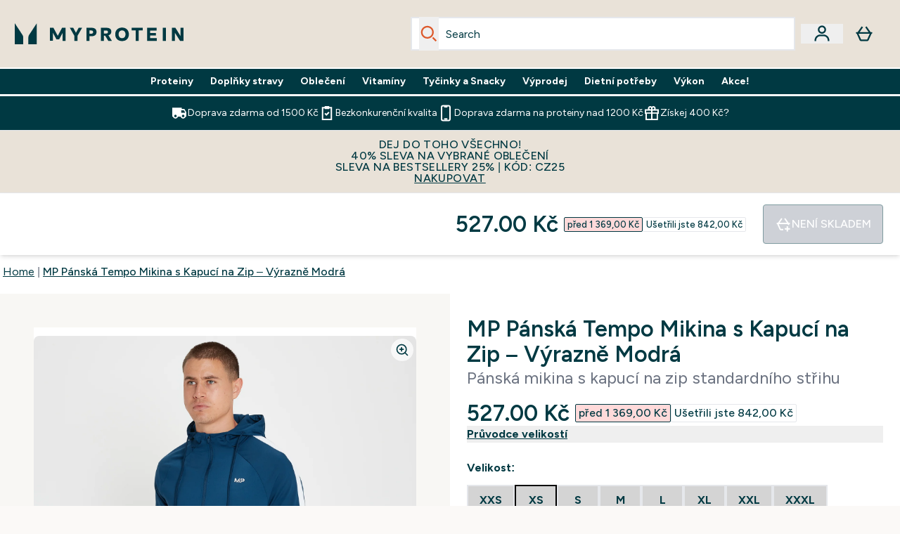

--- FILE ---
content_type: text/html
request_url: https://www.myprotein.cz/fragments/productGalleryFragment
body_size: -902
content:
<figure class="carouselImages min-w-[250px] lg:min-w-full mr-1 "> <picture class="flex lg:w-full">   <img src="https://www.myprotein.cz/images?url=https://static.thcdn.com/productimg/original/13459354-1844973188685364.jpg&format=webp&auto=avif&crop=1100,1200,smart" alt="MP Pánská Tempo Mikina s Kapucí na Zip – Výrazně Modrá - XS Image 2" loading="eager" width="1100" height="1200" class="snap-center w-full scroll-smooth h-full object-top rounded-lg false object-cover mx-auto" decoding="auto" fetchpriority="auto">  </picture>  </figure><script type="module">class t extends HTMLElement{observer;video;constructor(){super(),this.video=this.querySelector("video"),this.observer=new IntersectionObserver(e=>{e[0].isIntersecting&&this.handleVideoAutoplay()},{threshold:.25})}connectedCallback(){this.video&&this.observer.observe(this)}disconnectedCallback(){this.observer.disconnect()}handleVideoAutoplay(){this.video&&(this.video.setAttribute("autoplay",""),this.video.setAttribute("playsinline",""),this.video.play().catch(e=>{console.warn("Autoplay failed:",e)}),this.observer.unobserve(this))}}!customElements.get("gif-banner")&&customElements.define("gif-banner",t);</script><figure class="carouselImages min-w-[250px] lg:min-w-full mr-1 "> <picture class="flex lg:w-full">   <img src="https://www.myprotein.cz/images?url=https://static.thcdn.com/productimg/original/13459354-1924973188768689.jpg&format=webp&auto=avif&crop=1100,1200,smart" alt="MP Pánská Tempo Mikina s Kapucí na Zip – Výrazně Modrá - XS Image 3" loading="eager" width="1100" height="1200" class="snap-center w-full scroll-smooth h-full object-top rounded-lg false object-cover mx-auto" decoding="auto" fetchpriority="auto">  </picture>  </figure><figure class="carouselImages min-w-[250px] lg:min-w-full mr-1 "> <picture class="flex lg:w-full">   <img src="https://www.myprotein.cz/images?url=https://static.thcdn.com/productimg/original/13459354-1464973188854675.jpg&format=webp&auto=avif&crop=1100,1200,smart" alt="MP Pánská Tempo Mikina s Kapucí na Zip – Výrazně Modrá - XS Image 4" loading="eager" width="1100" height="1200" class="snap-center w-full scroll-smooth h-full object-top rounded-lg false object-cover mx-auto" decoding="auto" fetchpriority="auto">  </picture>  </figure>

--- FILE ---
content_type: text/html
request_url: https://www.myprotein.cz/fragments/productThumbnailFragment
body_size: -751
content:
<li class="h-[104px] align-bottom"><button class="product-thumbnail product-thumbnail border-transparent border-solid border-[1px] rounded-sm" aria-label="Open image 2"><figure class="pointer-events-none thumbnail-image p-px"> <picture>   <img src="https://www.myprotein.cz/images?url=https://static.thcdn.com/productimg/original/13459354-1844973188685364.jpg&format=webp&auto=avif&width=100&height=100&fit=cover" alt="MP Pánská Tempo Mikina s Kapucí na Zip – Výrazně Modrá - XS - Image 2" loading="lazy" width="100" height="100" class="max-w-none cursor-pointer rounded-sm object-cover mx-auto" decoding="auto" fetchpriority="auto">  </picture>  </figure><script type="module">class t extends HTMLElement{observer;video;constructor(){super(),this.video=this.querySelector("video"),this.observer=new IntersectionObserver(e=>{e[0].isIntersecting&&this.handleVideoAutoplay()},{threshold:.25})}connectedCallback(){this.video&&this.observer.observe(this)}disconnectedCallback(){this.observer.disconnect()}handleVideoAutoplay(){this.video&&(this.video.setAttribute("autoplay",""),this.video.setAttribute("playsinline",""),this.video.play().catch(e=>{console.warn("Autoplay failed:",e)}),this.observer.unobserve(this))}}!customElements.get("gif-banner")&&customElements.define("gif-banner",t);</script></button></li><li class="h-[104px] align-bottom"><button class="product-thumbnail product-thumbnail border-transparent border-solid border-[1px] rounded-sm" aria-label="Open image 3"><figure class="pointer-events-none thumbnail-image p-px"> <picture>   <img src="https://www.myprotein.cz/images?url=https://static.thcdn.com/productimg/original/13459354-1924973188768689.jpg&format=webp&auto=avif&width=100&height=100&fit=cover" alt="MP Pánská Tempo Mikina s Kapucí na Zip – Výrazně Modrá - XS - Image 3" loading="lazy" width="100" height="100" class="max-w-none cursor-pointer rounded-sm object-cover mx-auto" decoding="auto" fetchpriority="auto">  </picture>  </figure></button></li><li class="h-[104px] align-bottom"><button class="product-thumbnail product-thumbnail border-transparent border-solid border-[1px] rounded-sm" aria-label="Open image 4"><figure class="pointer-events-none thumbnail-image p-px"> <picture>   <img src="https://www.myprotein.cz/images?url=https://static.thcdn.com/productimg/original/13459354-1464973188854675.jpg&format=webp&auto=avif&width=100&height=100&fit=cover" alt="MP Pánská Tempo Mikina s Kapucí na Zip – Výrazně Modrá - XS - Image 4" loading="lazy" width="100" height="100" class="max-w-none cursor-pointer rounded-sm object-cover mx-auto" decoding="auto" fetchpriority="auto">  </picture>  </figure></button></li>

--- FILE ---
content_type: application/x-javascript
request_url: https://www.myprotein.cz/ssr-assets/UpdatedProductDetails.astro_astro_type_script_index_0_lang.CD_XDQt_.js
body_size: 44
content:
import{a as n}from"./addToBasket.D5_HpYSo.js";import{i as s}from"./init-quantity-selector.kuOM4ZgD.js";import{i as a}from"./sizeGuide.C5hYYzif.js";import{o as c,b as d}from"./index.C0pOX_39.js";import"./session.DX-b7HZ3.js";import"./paymentUtils.Dl4Vhtlk.js";n();s();a();const r=document.getElementById("product-reviews"),o=document.querySelector("[aria-controls=product-description-reviews]"),l=document.getElementById("reviews-wrapper"),i=document.getElementById("product-details");r&&r.addEventListener("click",()=>{o&&o.ariaExpanded==="false"&&o.click(),l.scrollIntoView({behavior:"smooth"}),setTimeout(()=>{const t=document.getElementById("reviews");t&&t.focus()},600)});const u=()=>{i.querySelectorAll(".elements-variations-button-oos")?.forEach(e=>{e.setAttribute("aria-label",window.altitude.i18n(()=>window.lang.altitude.addtobasket.button.unavailable.text))})},m={childList:!0,subtree:!0},p=new MutationObserver(t=>{u()});p.observe(i,m);const w=document.querySelectorAll(".pap-drawer-trigger");w?.forEach(t=>{t.addEventListener("click",function(){const e=this.dataset.papParams;e&&(c(e),d(`/fragments/papModalContentFragment?${e}`,null,null,this))})});


--- FILE ---
content_type: text/plain;charset=UTF-8
request_url: https://www.myprotein.cz/api/operation/ProductVariants/
body_size: -825
content:
{"data":{"product":{"sku":13459354,"variants":[{"title":"MP Pánská Tempo Mikina s Kapucí na Zip – Výrazně Modrá - XXS","sku":13459355,"inStock":false,"maxPerOrder":null,"preorderReleaseDate":"2022-09-02","images":[],"product":{"images":[{"original":"https://static.thcdn.com/productimg/original/13459354-1774973188592946.jpg","altText":null},{"original":"https://static.thcdn.com/productimg/original/13459354-1844973188685364.jpg","altText":null},{"original":"https://static.thcdn.com/productimg/original/13459354-1924973188768689.jpg","altText":null},{"original":"https://static.thcdn.com/productimg/original/13459354-1464973188854675.jpg","altText":null}],"sku":13459354},"choices":[{"optionKey":"Size","key":"XXS","colour":null,"title":"XXS"},{"optionKey":"Colour","key":"Intense Blue","colour":"#233658","title":"Intense Blue"}],"price":{"price":{"currency":"CZK","amount":"527.0","displayValue":"527.00 Kč"},"rrp":{"currency":"CZK","amount":"1369.0","displayValue":"1369.00 Kč"}},"content":[{"key":"range","value":{"__typename":"ProductContentStringListValue","stringListValue":["Clothing"]}},{"key":"brand","value":{"__typename":"ProductContentStringListValue","stringListValue":["MP"]}}]},{"title":"MP Pánská Tempo Mikina s Kapucí na Zip – Výrazně Modrá - XS","sku":13459356,"inStock":false,"maxPerOrder":null,"preorderReleaseDate":"2022-09-02","images":[],"product":{"images":[{"original":"https://static.thcdn.com/productimg/original/13459354-1774973188592946.jpg","altText":null},{"original":"https://static.thcdn.com/productimg/original/13459354-1844973188685364.jpg","altText":null},{"original":"https://static.thcdn.com/productimg/original/13459354-1924973188768689.jpg","altText":null},{"original":"https://static.thcdn.com/productimg/original/13459354-1464973188854675.jpg","altText":null}],"sku":13459354},"choices":[{"optionKey":"Size","key":"XS","colour":null,"title":"XS"},{"optionKey":"Colour","key":"Intense Blue","colour":"#233658","title":"Intense Blue"}],"price":{"price":{"currency":"CZK","amount":"527.0","displayValue":"527.00 Kč"},"rrp":{"currency":"CZK","amount":"1369.0","displayValue":"1369.00 Kč"}},"content":[{"key":"range","value":{"__typename":"ProductContentStringListValue","stringListValue":["Clothing"]}},{"key":"brand","value":{"__typename":"ProductContentStringListValue","stringListValue":["MP"]}}]},{"title":"MP Pánská Tempo Mikina s Kapucí na Zip – Výrazně Modrá - S","sku":13459357,"inStock":false,"maxPerOrder":null,"preorderReleaseDate":"2022-09-02","images":[],"product":{"images":[{"original":"https://static.thcdn.com/productimg/original/13459354-1774973188592946.jpg","altText":null},{"original":"https://static.thcdn.com/productimg/original/13459354-1844973188685364.jpg","altText":null},{"original":"https://static.thcdn.com/productimg/original/13459354-1924973188768689.jpg","altText":null},{"original":"https://static.thcdn.com/productimg/original/13459354-1464973188854675.jpg","altText":null}],"sku":13459354},"choices":[{"optionKey":"Size","key":"S","colour":null,"title":"S"},{"optionKey":"Colour","key":"Intense Blue","colour":"#233658","title":"Intense Blue"}],"price":{"price":{"currency":"CZK","amount":"527.0","displayValue":"527.00 Kč"},"rrp":{"currency":"CZK","amount":"1369.0","displayValue":"1369.00 Kč"}},"content":[{"key":"range","value":{"__typename":"ProductContentStringListValue","stringListValue":["Clothing"]}},{"key":"brand","value":{"__typename":"ProductContentStringListValue","stringListValue":["MP"]}}]},{"title":"MP Pánská Tempo Mikina s Kapucí na Zip – Výrazně Modrá - M","sku":13459358,"inStock":false,"maxPerOrder":null,"preorderReleaseDate":"2022-09-02","images":[],"product":{"images":[{"original":"https://static.thcdn.com/productimg/original/13459354-1774973188592946.jpg","altText":null},{"original":"https://static.thcdn.com/productimg/original/13459354-1844973188685364.jpg","altText":null},{"original":"https://static.thcdn.com/productimg/original/13459354-1924973188768689.jpg","altText":null},{"original":"https://static.thcdn.com/productimg/original/13459354-1464973188854675.jpg","altText":null}],"sku":13459354},"choices":[{"optionKey":"Size","key":"M","colour":null,"title":"M"},{"optionKey":"Colour","key":"Intense Blue","colour":"#233658","title":"Intense Blue"}],"price":{"price":{"currency":"CZK","amount":"527.0","displayValue":"527.00 Kč"},"rrp":{"currency":"CZK","amount":"1369.0","displayValue":"1369.00 Kč"}},"content":[{"key":"range","value":{"__typename":"ProductContentStringListValue","stringListValue":["Clothing"]}},{"key":"brand","value":{"__typename":"ProductContentStringListValue","stringListValue":["MP"]}}]},{"title":"MP Pánská Tempo Mikina s Kapucí na Zip – Výrazně Modrá - L","sku":13459359,"inStock":false,"maxPerOrder":null,"preorderReleaseDate":"2022-09-02","images":[],"product":{"images":[{"original":"https://static.thcdn.com/productimg/original/13459354-1774973188592946.jpg","altText":null},{"original":"https://static.thcdn.com/productimg/original/13459354-1844973188685364.jpg","altText":null},{"original":"https://static.thcdn.com/productimg/original/13459354-1924973188768689.jpg","altText":null},{"original":"https://static.thcdn.com/productimg/original/13459354-1464973188854675.jpg","altText":null}],"sku":13459354},"choices":[{"optionKey":"Size","key":"L","colour":null,"title":"L"},{"optionKey":"Colour","key":"Intense Blue","colour":"#233658","title":"Intense Blue"}],"price":{"price":{"currency":"CZK","amount":"527.0","displayValue":"527.00 Kč"},"rrp":{"currency":"CZK","amount":"1369.0","displayValue":"1369.00 Kč"}},"content":[{"key":"range","value":{"__typename":"ProductContentStringListValue","stringListValue":["Clothing"]}},{"key":"brand","value":{"__typename":"ProductContentStringListValue","stringListValue":["MP"]}}]},{"title":"MP Pánská Tempo Mikina s Kapucí na Zip – Výrazně Modrá - XL","sku":13459360,"inStock":false,"maxPerOrder":null,"preorderReleaseDate":"2022-09-02","images":[],"product":{"images":[{"original":"https://static.thcdn.com/productimg/original/13459354-1774973188592946.jpg","altText":null},{"original":"https://static.thcdn.com/productimg/original/13459354-1844973188685364.jpg","altText":null},{"original":"https://static.thcdn.com/productimg/original/13459354-1924973188768689.jpg","altText":null},{"original":"https://static.thcdn.com/productimg/original/13459354-1464973188854675.jpg","altText":null}],"sku":13459354},"choices":[{"optionKey":"Size","key":"XL","colour":null,"title":"XL"},{"optionKey":"Colour","key":"Intense Blue","colour":"#233658","title":"Intense Blue"}],"price":{"price":{"currency":"CZK","amount":"527.0","displayValue":"527.00 Kč"},"rrp":{"currency":"CZK","amount":"1369.0","displayValue":"1369.00 Kč"}},"content":[{"key":"range","value":{"__typename":"ProductContentStringListValue","stringListValue":["Clothing"]}},{"key":"brand","value":{"__typename":"ProductContentStringListValue","stringListValue":["MP"]}}]},{"title":"MP Pánská Tempo Mikina s Kapucí na Zip – Výrazně Modrá - XXL","sku":13459361,"inStock":false,"maxPerOrder":null,"preorderReleaseDate":"2022-09-02","images":[],"product":{"images":[{"original":"https://static.thcdn.com/productimg/original/13459354-1774973188592946.jpg","altText":null},{"original":"https://static.thcdn.com/productimg/original/13459354-1844973188685364.jpg","altText":null},{"original":"https://static.thcdn.com/productimg/original/13459354-1924973188768689.jpg","altText":null},{"original":"https://static.thcdn.com/productimg/original/13459354-1464973188854675.jpg","altText":null}],"sku":13459354},"choices":[{"optionKey":"Size","key":"XXL","colour":null,"title":"XXL"},{"optionKey":"Colour","key":"Intense Blue","colour":"#233658","title":"Intense Blue"}],"price":{"price":{"currency":"CZK","amount":"527.0","displayValue":"527.00 Kč"},"rrp":{"currency":"CZK","amount":"1369.0","displayValue":"1369.00 Kč"}},"content":[{"key":"range","value":{"__typename":"ProductContentStringListValue","stringListValue":["Clothing"]}},{"key":"brand","value":{"__typename":"ProductContentStringListValue","stringListValue":["MP"]}}]},{"title":"MP Pánská Tempo Mikina s Kapucí na Zip – Výrazně Modrá - XXXL","sku":13459362,"inStock":false,"maxPerOrder":null,"preorderReleaseDate":"2022-09-02","images":[],"product":{"images":[{"original":"https://static.thcdn.com/productimg/original/13459354-1774973188592946.jpg","altText":null},{"original":"https://static.thcdn.com/productimg/original/13459354-1844973188685364.jpg","altText":null},{"original":"https://static.thcdn.com/productimg/original/13459354-1924973188768689.jpg","altText":null},{"original":"https://static.thcdn.com/productimg/original/13459354-1464973188854675.jpg","altText":null}],"sku":13459354},"choices":[{"optionKey":"Size","key":"XXXL","colour":null,"title":"XXXL"},{"optionKey":"Colour","key":"Intense Blue","colour":"#233658","title":"Intense Blue"}],"price":{"price":{"currency":"CZK","amount":"527.0","displayValue":"527.00 Kč"},"rrp":{"currency":"CZK","amount":"1369.0","displayValue":"1369.00 Kč"}},"content":[{"key":"range","value":{"__typename":"ProductContentStringListValue","stringListValue":["Clothing"]}},{"key":"brand","value":{"__typename":"ProductContentStringListValue","stringListValue":["MP"]}}]},{"title":"MP Pánská Tempo Mikina s Kapucí na Zip – Černá - XXS","sku":13459346,"inStock":false,"maxPerOrder":null,"preorderReleaseDate":"2022-09-02","images":[],"product":{"images":[{"original":"https://static.thcdn.com/productimg/original/13459345-1414972603525218.jpg","altText":null},{"original":"https://static.thcdn.com/productimg/original/13459345-3934972603569867.jpg","altText":null},{"original":"https://static.thcdn.com/productimg/original/13459345-2014972603609110.jpg","altText":null},{"original":"https://static.thcdn.com/productimg/original/13459345-1804972603667091.jpg","altText":null}],"sku":13459345},"choices":[{"optionKey":"Size","key":"XXS","colour":null,"title":"XXS"},{"optionKey":"Colour","key":"Black","colour":"#2D2C2F","title":"Černá"}],"price":{"price":{"currency":"CZK","amount":"619.0","displayValue":"619.00 Kč"},"rrp":{"currency":"CZK","amount":"1369.0","displayValue":"1369.00 Kč"}},"content":[{"key":"range","value":{"__typename":"ProductContentStringListValue","stringListValue":["Clothing"]}},{"key":"brand","value":{"__typename":"ProductContentStringListValue","stringListValue":["MP"]}}]},{"title":"MP Pánská Tempo Mikina s Kapucí na Zip – Černá - XS","sku":13459347,"inStock":false,"maxPerOrder":null,"preorderReleaseDate":"2022-09-02","images":[],"product":{"images":[{"original":"https://static.thcdn.com/productimg/original/13459345-1414972603525218.jpg","altText":null},{"original":"https://static.thcdn.com/productimg/original/13459345-3934972603569867.jpg","altText":null},{"original":"https://static.thcdn.com/productimg/original/13459345-2014972603609110.jpg","altText":null},{"original":"https://static.thcdn.com/productimg/original/13459345-1804972603667091.jpg","altText":null}],"sku":13459345},"choices":[{"optionKey":"Size","key":"XS","colour":null,"title":"XS"},{"optionKey":"Colour","key":"Black","colour":"#2D2C2F","title":"Černá"}],"price":{"price":{"currency":"CZK","amount":"619.0","displayValue":"619.00 Kč"},"rrp":{"currency":"CZK","amount":"1369.0","displayValue":"1369.00 Kč"}},"content":[{"key":"range","value":{"__typename":"ProductContentStringListValue","stringListValue":["Clothing"]}},{"key":"brand","value":{"__typename":"ProductContentStringListValue","stringListValue":["MP"]}}]},{"title":"MP Pánská Tempo Mikina s Kapucí na Zip – Černá - S","sku":13459348,"inStock":false,"maxPerOrder":null,"preorderReleaseDate":"2022-09-02","images":[],"product":{"images":[{"original":"https://static.thcdn.com/productimg/original/13459345-1414972603525218.jpg","altText":null},{"original":"https://static.thcdn.com/productimg/original/13459345-3934972603569867.jpg","altText":null},{"original":"https://static.thcdn.com/productimg/original/13459345-2014972603609110.jpg","altText":null},{"original":"https://static.thcdn.com/productimg/original/13459345-1804972603667091.jpg","altText":null}],"sku":13459345},"choices":[{"optionKey":"Size","key":"S","colour":null,"title":"S"},{"optionKey":"Colour","key":"Black","colour":"#2D2C2F","title":"Černá"}],"price":{"price":{"currency":"CZK","amount":"619.0","displayValue":"619.00 Kč"},"rrp":{"currency":"CZK","amount":"1369.0","displayValue":"1369.00 Kč"}},"content":[{"key":"range","value":{"__typename":"ProductContentStringListValue","stringListValue":["Clothing"]}},{"key":"brand","value":{"__typename":"ProductContentStringListValue","stringListValue":["MP"]}}]},{"title":"MP Pánská Tempo Mikina s Kapucí na Zip – Černá - M","sku":13459349,"inStock":false,"maxPerOrder":null,"preorderReleaseDate":"2022-09-02","images":[],"product":{"images":[{"original":"https://static.thcdn.com/productimg/original/13459345-1414972603525218.jpg","altText":null},{"original":"https://static.thcdn.com/productimg/original/13459345-3934972603569867.jpg","altText":null},{"original":"https://static.thcdn.com/productimg/original/13459345-2014972603609110.jpg","altText":null},{"original":"https://static.thcdn.com/productimg/original/13459345-1804972603667091.jpg","altText":null}],"sku":13459345},"choices":[{"optionKey":"Size","key":"M","colour":null,"title":"M"},{"optionKey":"Colour","key":"Black","colour":"#2D2C2F","title":"Černá"}],"price":{"price":{"currency":"CZK","amount":"619.0","displayValue":"619.00 Kč"},"rrp":{"currency":"CZK","amount":"1369.0","displayValue":"1369.00 Kč"}},"content":[{"key":"range","value":{"__typename":"ProductContentStringListValue","stringListValue":["Clothing"]}},{"key":"brand","value":{"__typename":"ProductContentStringListValue","stringListValue":["MP"]}}]},{"title":"MP Pánská Tempo Mikina s Kapucí na Zip – Černá - L","sku":13459350,"inStock":false,"maxPerOrder":null,"preorderReleaseDate":"2022-09-02","images":[],"product":{"images":[{"original":"https://static.thcdn.com/productimg/original/13459345-1414972603525218.jpg","altText":null},{"original":"https://static.thcdn.com/productimg/original/13459345-3934972603569867.jpg","altText":null},{"original":"https://static.thcdn.com/productimg/original/13459345-2014972603609110.jpg","altText":null},{"original":"https://static.thcdn.com/productimg/original/13459345-1804972603667091.jpg","altText":null}],"sku":13459345},"choices":[{"optionKey":"Size","key":"L","colour":null,"title":"L"},{"optionKey":"Colour","key":"Black","colour":"#2D2C2F","title":"Černá"}],"price":{"price":{"currency":"CZK","amount":"619.0","displayValue":"619.00 Kč"},"rrp":{"currency":"CZK","amount":"1369.0","displayValue":"1369.00 Kč"}},"content":[{"key":"range","value":{"__typename":"ProductContentStringListValue","stringListValue":["Clothing"]}},{"key":"brand","value":{"__typename":"ProductContentStringListValue","stringListValue":["MP"]}}]},{"title":"MP Pánská Tempo Mikina s Kapucí na Zip – Černá - XL","sku":13459351,"inStock":false,"maxPerOrder":null,"preorderReleaseDate":"2022-09-02","images":[],"product":{"images":[{"original":"https://static.thcdn.com/productimg/original/13459345-1414972603525218.jpg","altText":null},{"original":"https://static.thcdn.com/productimg/original/13459345-3934972603569867.jpg","altText":null},{"original":"https://static.thcdn.com/productimg/original/13459345-2014972603609110.jpg","altText":null},{"original":"https://static.thcdn.com/productimg/original/13459345-1804972603667091.jpg","altText":null}],"sku":13459345},"choices":[{"optionKey":"Size","key":"XL","colour":null,"title":"XL"},{"optionKey":"Colour","key":"Black","colour":"#2D2C2F","title":"Černá"}],"price":{"price":{"currency":"CZK","amount":"619.0","displayValue":"619.00 Kč"},"rrp":{"currency":"CZK","amount":"1369.0","displayValue":"1369.00 Kč"}},"content":[{"key":"range","value":{"__typename":"ProductContentStringListValue","stringListValue":["Clothing"]}},{"key":"brand","value":{"__typename":"ProductContentStringListValue","stringListValue":["MP"]}}]},{"title":"MP Pánská Tempo Mikina s Kapucí na Zip – Černá - XXL","sku":13459352,"inStock":false,"maxPerOrder":null,"preorderReleaseDate":"2022-09-02","images":[],"product":{"images":[{"original":"https://static.thcdn.com/productimg/original/13459345-1414972603525218.jpg","altText":null},{"original":"https://static.thcdn.com/productimg/original/13459345-3934972603569867.jpg","altText":null},{"original":"https://static.thcdn.com/productimg/original/13459345-2014972603609110.jpg","altText":null},{"original":"https://static.thcdn.com/productimg/original/13459345-1804972603667091.jpg","altText":null}],"sku":13459345},"choices":[{"optionKey":"Size","key":"XXL","colour":null,"title":"XXL"},{"optionKey":"Colour","key":"Black","colour":"#2D2C2F","title":"Černá"}],"price":{"price":{"currency":"CZK","amount":"619.0","displayValue":"619.00 Kč"},"rrp":{"currency":"CZK","amount":"1369.0","displayValue":"1369.00 Kč"}},"content":[{"key":"range","value":{"__typename":"ProductContentStringListValue","stringListValue":["Clothing"]}},{"key":"brand","value":{"__typename":"ProductContentStringListValue","stringListValue":["MP"]}}]},{"title":"MP Pánská Tempo Mikina s Kapucí na Zip – Černá - XXXL","sku":13459353,"inStock":false,"maxPerOrder":null,"preorderReleaseDate":"2022-09-02","images":[],"product":{"images":[{"original":"https://static.thcdn.com/productimg/original/13459345-1414972603525218.jpg","altText":null},{"original":"https://static.thcdn.com/productimg/original/13459345-3934972603569867.jpg","altText":null},{"original":"https://static.thcdn.com/productimg/original/13459345-2014972603609110.jpg","altText":null},{"original":"https://static.thcdn.com/productimg/original/13459345-1804972603667091.jpg","altText":null}],"sku":13459345},"choices":[{"optionKey":"Size","key":"XXXL","colour":null,"title":"XXXL"},{"optionKey":"Colour","key":"Black","colour":"#2D2C2F","title":"Černá"}],"price":{"price":{"currency":"CZK","amount":"619.0","displayValue":"619.00 Kč"},"rrp":{"currency":"CZK","amount":"1369.0","displayValue":"1369.00 Kč"}},"content":[{"key":"range","value":{"__typename":"ProductContentStringListValue","stringListValue":["Clothing"]}},{"key":"brand","value":{"__typename":"ProductContentStringListValue","stringListValue":["MP"]}}]}]}},"extensions":{"ray":"68W60fZhEfCnYP_BThjLpg","server":"PRODUCTION-W-RWZLH","flags":[],"experiments":{},"rateLimitersFiring":[{"captchaBypassAvailable":[{"type":"V2_VISIBLE","siteKey":"6Lcs1QYUAAAAAJS_m-vZsQCSv6lnqOxXUh_7BnZ1"},{"type":"V2_INVISIBLE","siteKey":"6Lf4fiMUAAAAAGRkNt_wJnf79ra2LSdFBlTL-Wcf"}],"rateLimitingBucket":"MARKETING_MATERIAL_SIGN_UP"},{"captchaBypassAvailable":[{"type":"V2_VISIBLE","siteKey":"6Lcs1QYUAAAAAJS_m-vZsQCSv6lnqOxXUh_7BnZ1"},{"type":"V2_INVISIBLE","siteKey":"6Lf4fiMUAAAAAGRkNt_wJnf79ra2LSdFBlTL-Wcf"}],"rateLimitingBucket":"REFERRAL_EMAIL"}],"surrogateControl":{"noStore":true,"maxAge":null,"swr":null,"sie":null,"scope":null}}}